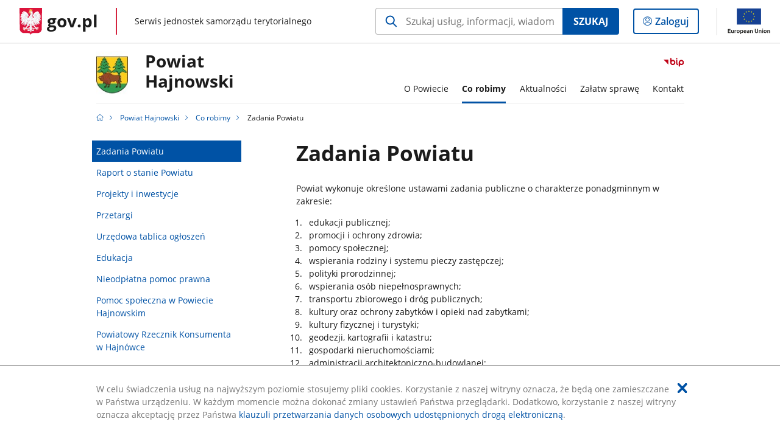

--- FILE ---
content_type: text/html;charset=UTF-8
request_url: https://samorzad.gov.pl/web/powiat-hajnowski/zadania-powiatu
body_size: 4891
content:
<!DOCTYPE html>
<html lang="pl-PL" class="no-js ">
<head>
<title>Zadania Powiatu - Powiat Hajnowski - Portal gov.pl</title>
<meta charset="utf-8"/>
<meta content="initial-scale=1.0, width=device-width" name="viewport">
<meta property="govpl:site_published" content="true"/>
<meta name="msvalidate.01" content="D55ECD200B1844DB56EFBA4DA551CF8D"/>
<meta property="og:site_name" content="Powiat Hajnowski"/>
<meta property="og:url" content="https://www.gov.pl/web/powiat-hajnowski/zadania-powiatu"/>
<meta property="og:title"
content="Zadania Powiatu - Powiat Hajnowski - Portal gov.pl"/>
<meta property="og:type" content="website"/>
<meta property="og:image" content="https://samorzad.gov.pl/img/fb_share_ogp.jpg"/>
<meta property="og:description" content=""/>
<meta name="twitter:description" content=""/>
<meta name="twitter:image" content="https://samorzad.gov.pl/img/fb_share_ogp.jpg"/>
<meta name="twitter:card" content="summary_large_image">
<meta name="twitter:title"
content="Zadania Powiatu - Powiat Hajnowski - Portal gov.pl"/>
<meta property="govpl:site_hash" content="67be542e-9b19-01a4-63e3-928e78ce51af"/>
<meta property="govpl:site_path" content="/web/powiat-hajnowski"/>
<meta property="govpl:active_menu_item" content=""/>
<meta property="govpl:search_scope" content="powiat-hajnowski"/>
<link rel="icon" type="image/png" href="/img/icons/favicon-16x16.png"
sizes="16x16">
<link rel="icon" type="image/png" href="/img/icons/favicon-32x32.png"
sizes="32x32">
<link rel="icon" type="image/png" href="/img/icons/favicon-96x96.png"
sizes="96x96">
<link rel="stylesheet" type="text/css" href="/fonts/font-awesome.min.css">
<link rel="stylesheet" type="text/css" href="/css/vendors/jquery-ui-1.12.1-smoothness.min.css">
<link rel="stylesheet" type="text/css" href="/css/vendors/modaal.min.css">
<link rel="stylesheet" type="text/css" href="/css/vendors/vue-select.css">
<link rel="stylesheet" type="text/css" href="/css/govpl_template.css">
<link rel="stylesheet" type="text/css" href="/css/main-ac63e7c0b82.css">
<!--[if lt IE 9]>
<script src="/scripts/polyfills/html5shiv-3.7.3.min.js"></script>
<![endif]-->
<script src="/scripts/polyfills/modernizr-custom.js"></script>
<script src="/scripts/polyfills/polyfills.js"></script>
<script src="/scripts/vendors/jquery-3.3.1.min.js"></script>
<script src="/scripts/vendors/jquery-ui-1.12.1.min.js"></script>
<script src="/scripts/vendors/modaal.min.js"></script>
<script src="/scripts/vendors/b_util.js"></script>
<script src="/scripts/vendors/b_tab_orginal.js"></script>
<script src="/scripts/vendors/validate.min.js"></script>
<script src="/scripts/gov_context.js?locale=pl_PL"></script>
<script src="/scripts/accordion.js"></script>
<script src="/scripts/govpl.js"></script>
<script src="/scripts/bundle-929de7423f0.js"></script>
<script src="/scripts/utils.js"></script>
</head>
<body id="body"
class="">
<nav class="quick-access-nav">
<ul>
<li><a href="#main-content">Przejdź do zawartości</a></li>
<li><a href="#footer-contact">Przejdź do sekcji Kontakt</a></li>
<li><a href="#footer-links">Przejdź do sekcji stopka gov.pl</a></li>
</ul>
</nav>
<div id="cookies-info">
<div class="main-container">W celu świadczenia usług na najwyższym poziomie stosujemy pliki cookies. Korzystanie z naszej witryny oznacza, że będą one zamieszczane w Państwa urządzeniu. W każdym momencie można dokonać zmiany ustawień Państwa przeglądarki. Dodatkowo, korzystanie z naszej witryny oznacza akceptację przez Państwa <a href="https://www.gov.pl/cyfryzacja/klauzula-przetwarzania-danych-osobowych-udostepnionych-droga-elektroniczna" aria-label="Wciśnij enter, aby przejść do klauzuli przetwarzania danych osobowych udostępnionych drogą elektroniczną.">klauzuli przetwarzania danych osobowych udostępnionych drogą elektroniczną</a>.
<button aria-label="Akceptuję politykę dotycząca wykorzystania plików cookies. Zamknij pop-up."></button>
</div>
</div>
<div id="govpl"></div>
<header class="page-header">
<div class="main-container">
<div>
<div class="header-links">
<div class="icons">
<ul>
<li class="bip">
<a href="/web/powiat-hajnowski/bip?show-bip=true">
<span class="sr-only">Przejdź do serwisu Biuletyn Informacji Publicznej Powiat<br>Hajnowski</span>
<img src="/img/bip_simple.svg" class="icon" alt="Logo Biuletynu Informacji Publicznej" height="25" aria-hidden="true"/>
<img src="/img/bip_simple.svg" class="icon-hover" alt="" height="25" aria-hidden="true"/>
</a>
</li>
</ul>
</div>
</div>
<h1 class="unit-h1">
<div class="unit-h1__logo">
<img src="/photo/941d753e-0bbc-44d9-9209-c0be43d17d92" alt=""/>
</div>
<a href="/web/powiat-hajnowski">Powiat<br>Hajnowski</a>
</h1>
<nav id="unit-menu">
<a href="#unit-menu-list" id="unit-menu-toggle" aria-haspopup="true" aria-expanded="false">MENU<i></i></a>
<ul id="unit-menu-list">
<li id="unit-submenu-0" class="has-child">
<a href="/web/powiat-hajnowski/o-urzedzie" aria-haspopup="true" aria-expanded="false"
>
<span class="menu-open">O Powiecie</span>
<span class="menu-back">Wstecz</span>
</a>
<ul>
<li>
<a href="/web/powiat-hajnowski/organy-wladzy-samorzadowej2"
>Organy władzy samorządowej</a>
</li>
<li>
<a href="/web/powiat-hajnowski/starostwo-powiatowe-w-hajnowce"
>Starostwo Powiatowe w Hajnówce</a>
</li>
<li>
<a href="/web/powiat-hajnowski/jednostki-organizacyjne"
>Jednostki organizacyjne</a>
</li>
<li>
<a href="/web/powiat-hajnowski/powiat-hajnowski-w-liczbach"
>Powiat Hajnowski w liczbach</a>
</li>
<li>
<a href="/web/powiat-hajnowski/charakterystyka-powiatu-hajnowskiego"
>Charakterystyka Powiatu Hajnowskiego</a>
</li>
<li>
<a href="/web/powiat-hajnowski/gminy-powiatu-hajnowskiego2"
>Gminy Powiatu Hajnowskiego</a>
</li>
<li>
<a href="/web/powiat-hajnowski/oferta-inwestycyjna-powiatu-hajnowskiego"
>Oferta inwestycyjna Powiatu Hajnowskiego</a>
</li>
<li>
<a href="/web/powiat-hajnowski/dyzury-aptek"
>Dyżury aptek</a>
</li>
</ul>
</li>
<li id="unit-submenu-1" class="has-child">
<a href="/web/powiat-hajnowski/co-robimy" aria-haspopup="true" aria-expanded="false"
class="active">
<span class="menu-open">Co robimy</span>
<span class="menu-back">Wstecz</span>
</a>
<ul>
<li>
<a href="/web/powiat-hajnowski/zadania-powiatu"
class="active">Zadania Powiatu</a>
</li>
<li>
<a href="/web/powiat-hajnowski/raport-o-stanie-powiatu"
>Raport o stanie Powiatu</a>
</li>
<li>
<a href="/web/powiat-hajnowski/projekty-i-inwestycje"
>Projekty i inwestycje</a>
</li>
<li>
<a href="/web/powiat-hajnowski/przetargi"
>Przetargi</a>
</li>
<li>
<a href="/web/powiat-hajnowski/urzedowa-tablica-ogloszen"
>Urzędowa tablica ogłoszeń</a>
</li>
<li>
<a href="/web/powiat-hajnowski/edukacja"
>Edukacja</a>
</li>
<li>
<a href="/web/powiat-hajnowski/nieodplatna-pomoc-prawna2"
>Nieodpłatna pomoc prawna</a>
</li>
<li>
<a href="/web/powiat-hajnowski/pomoc-spoleczna-w-powiecie-hajnowskim"
>Pomoc społeczna w Powiecie Hajnowskim</a>
</li>
<li>
<a href="/web/powiat-hajnowski/powiatowy-rzecznik-konsumenta-w-hajnowce"
>Powiatowy Rzecznik Konsumenta w Hajnówce</a>
</li>
<li>
<a href="/web/powiat-hajnowski/wspolpraca-z-ngo"
>Współpraca z NGO</a>
</li>
<li>
<a href="/web/powiat-hajnowski/wspolpraca-partnerska"
>Współpraca partnerska</a>
</li>
<li>
<a href="/web/powiat-hajnowski/plan-energetyczny-dla-powiatu-hajnowskiego2"
>Plan Energetyczny dla Powiatu Hajnowskiego</a>
</li>
<li>
<a href="/web/powiat-hajnowski/zasluzeni-dla-powiatu-hajnowskiego"
>Zasłużeni dla Powiatu Hajnowskiego</a>
</li>
<li>
<a href="/web/powiat-hajnowski/kampanie-edukacyjne"
>Kampanie edukacyjne samorządu Powiatu Hajnowskiego</a>
</li>
<li>
<a href="/web/powiat-hajnowski/biuro-rzeczy-znalezionych"
>Biuro rzeczy znalezionych</a>
</li>
<li>
<a href="/web/powiat-hajnowski/newsletter---badz-na-biezaco"
>Newsletter - bądź na bieżąco!</a>
</li>
<li>
<a href="/web/powiat-hajnowski/powiat-w-kadrze---zobacz-filmy-naszej-produkcji"
>Powiat w kadrze - zobacz filmy naszej produkcji</a>
</li>
<li>
<a href="/web/powiat-hajnowski/puchar-polski-nordic-walking-2025"
>Puchar Polski Nordic Walking 2025</a>
</li>
</ul>
</li>
<li id="unit-submenu-2" class="has-child">
<a href="/web/powiat-hajnowski/aktualnosci" aria-haspopup="true" aria-expanded="false"
>
<span class="menu-open">Aktualności</span>
<span class="menu-back">Wstecz</span>
</a>
<ul>
<li>
<a href="/web/powiat-hajnowski/dzialania-powiatu"
>Działania powiatu</a>
</li>
<li>
<a href="/web/powiat-hajnowski/informacje-i-komunikaty"
>Informacje i komunikaty</a>
</li>
<li>
<a href="/web/powiat-hajnowski/wydarzenia"
>Wydarzenia</a>
</li>
<li>
<a href="/web/powiat-hajnowski/przedsiebiorca"
>Przedsiębiorca</a>
</li>
<li>
<a href="/web/powiat-hajnowski/bezpieczenstwo"
>Bezpieczeństwo</a>
</li>
<li>
<a href="/web/powiat-hajnowski/komunikacja"
>Komunikacja</a>
</li>
<li>
<a href="/web/powiat-hajnowski/kultura"
>Kultura w regionie</a>
</li>
<li>
<a href="/web/powiat-hajnowski/sport"
>Sport</a>
</li>
<li>
<a href="/web/powiat-hajnowski/zdrowie2"
>Zdrowie</a>
</li>
</ul>
</li>
<li id="unit-submenu-3" class="has-child">
<a href="/web/powiat-hajnowski/zalatw-sprawe" aria-haspopup="true" aria-expanded="false"
>
<span class="menu-open">Załatw sprawę</span>
<span class="menu-back">Wstecz</span>
</a>
<ul>
<li>
<a href="/web/powiat-hajnowski/punkt-obslugi-klienta"
>Punkt Obsługi Klienta</a>
</li>
<li>
<a href="/web/powiat-hajnowski/wnioski-do-pobrania"
>Wnioski do pobrania</a>
</li>
<li>
<a href="/web/powiat-hajnowski/jestesmy-on-line"
>Jesteśmy on-line! Załatw sprawę bez wychodzenia z domu</a>
</li>
<li>
<a href="/web/powiat-hajnowski/kontakt-do-wydzialow-w-urzedzie"
>Kontakt do Wydziałów w Urzędzie</a>
</li>
<li>
<a href="/web/powiat-hajnowski/oplaty"
>Opłaty</a>
</li>
<li>
<a href="/web/powiat-hajnowski/ochrona-danych-osobowych"
>Ochrona danych osobowych</a>
</li>
<li>
<a href="/web/powiat-hajnowski/skorzystaj-z-geoportalu"
>Skorzystaj z Geoportalu</a>
</li>
<li>
<a href="/web/powiat-hajnowski/komunikacja-w-regionie4"
>Komunikacja w regionie</a>
</li>
</ul>
</li>
<li id="unit-submenu-4" class="has-child">
<a href="/web/powiat-hajnowski/kontakt" aria-haspopup="true" aria-expanded="false"
>
<span class="menu-open">Kontakt</span>
<span class="menu-back">Wstecz</span>
</a>
<ul>
<li>
<a href="/web/powiat-hajnowski/dane-teleadresowe"
>Dane teleadresowe</a>
</li>
<li>
<a href="/web/powiat-hajnowski/kontakt-z-koordynatorem-ds-dostepnosci"
>Kontakt z Koordynatorem ds. dostępności</a>
</li>
<li>
<a href="/web/powiat-hajnowski/inspektor-ochrony-danych-osobowych"
>Inspektor Ochrony Danych Osobowych</a>
</li>
<li>
<a href="/web/powiat-hajnowski/kontakt-z-administratorem-strony-i-bip"
>Kontakt z Administratorem strony i BIP</a>
</li>
<li>
<a href="/web/powiat-hajnowski/jezyk-migowy"
>Język migowy w Starostwie Powiatowym</a>
</li>
</ul>
</li>
<li id="menu-close"><button>Zamknij menu</button></li>
</ul>
</nav>
</div>
</div>
</header>
<main>
<nav class="breadcrumbs main-container" aria-label="Ścieżka okruszków"><ul>
<li><a class="home" href="https://samorzad.gov.pl/" aria-label="Strona główna gov.pl"></a></li>
<li>
<a href="/web/powiat-hajnowski">Powiat Hajnowski</a>
</li>
<li>
<a href="/web/powiat-hajnowski/co-robimy">Co robimy</a>
</li>
<li>
Zadania Powiatu
</li>
</ul></nav>
<div class="article-area main-container ">
<aside class="relative-articles">
<ul class="relative-articles__siblings">
<li>
<a class="current" href="/web/powiat-hajnowski/zadania-powiatu">Zadania Powiatu</a>
</li>
<li>
<a href="/web/powiat-hajnowski/raport-o-stanie-powiatu">Raport o stanie Powiatu</a>
</li>
<li>
<a href="/web/powiat-hajnowski/projekty-i-inwestycje">Projekty i inwestycje</a>
</li>
<li>
<a href="/web/powiat-hajnowski/przetargi">Przetargi</a>
</li>
<li>
<a href="/web/powiat-hajnowski/urzedowa-tablica-ogloszen">Urzędowa tablica ogłoszeń</a>
</li>
<li>
<a href="/web/powiat-hajnowski/edukacja">Edukacja</a>
</li>
<li>
<a href="/web/powiat-hajnowski/nieodplatna-pomoc-prawna2">Nieodpłatna pomoc prawna</a>
</li>
<li>
<a href="/web/powiat-hajnowski/pomoc-spoleczna-w-powiecie-hajnowskim">Pomoc społeczna w Powiecie Hajnowskim</a>
</li>
<li>
<a href="/web/powiat-hajnowski/powiatowy-rzecznik-konsumenta-w-hajnowce">Powiatowy Rzecznik Konsumenta w Hajnówce</a>
</li>
<li>
<a href="/web/powiat-hajnowski/wspolpraca-z-ngo">Współpraca z NGO</a>
</li>
<li>
<a href="/web/powiat-hajnowski/wspolpraca-partnerska">Współpraca partnerska</a>
</li>
<li>
<a href="/web/powiat-hajnowski/plan-energetyczny-dla-powiatu-hajnowskiego2">Plan Energetyczny dla Powiatu Hajnowskiego</a>
</li>
<li>
<a href="/web/powiat-hajnowski/zasluzeni-dla-powiatu-hajnowskiego">Zasłużeni dla Powiatu Hajnowskiego</a>
</li>
<li>
<a href="/web/powiat-hajnowski/kampanie-edukacyjne">Kampanie edukacyjne samorządu Powiatu Hajnowskiego</a>
</li>
<li>
<a href="/web/powiat-hajnowski/biuro-rzeczy-znalezionych">Biuro rzeczy znalezionych</a>
</li>
<li>
<a href="/web/powiat-hajnowski/newsletter---badz-na-biezaco">Newsletter - bądź na bieżąco!</a>
</li>
<li>
<a href="/web/powiat-hajnowski/powiat-w-kadrze---zobacz-filmy-naszej-produkcji">Powiat w kadrze - zobacz filmy naszej produkcji</a>
</li>
<li>
<a href="/web/powiat-hajnowski/puchar-polski-nordic-walking-2025">Puchar Polski Nordic Walking 2025</a>
</li>
</ul>
</aside>
<article class="article-area__article " id="main-content">
<h2>Zadania Powiatu</h2>
<div class="editor-content">
<div><p>Powiat wykonuje określone ustawami zadania publiczne o charakterze ponadgminnym w zakresie:</p>
<ol>
<li>edukacji publicznej;</li>
<li>promocji i ochrony zdrowia;</li>
<li>pomocy społecznej;</li>
<li>wspierania rodziny i systemu pieczy zastępczej;</li>
<li>polityki prorodzinnej;</li>
<li>wspierania os&oacute;b niepełnosprawnych;</li>
<li>transportu zbiorowego i dr&oacute;g publicznych;</li>
<li>kultury oraz ochrony zabytk&oacute;w i opieki nad zabytkami;</li>
<li>kultury fizycznej i turystyki;</li>
<li>geodezji, kartografii i katastru;</li>
<li>gospodarki nieruchomościami;</li>
<li>administracji architektoniczno-budowlanej;</li>
<li>gospodarki wodnej;</li>
<li>ochrony środowiska i przyrody;</li>
<li>rolnictwa, leśnictwa i rybactwa śr&oacute;dlądowego;</li>
<li>porządku publicznego i bezpieczeństwa obywateli;</li>
<li>ochrony przeciwpowodziowej, w tym wyposażenia i utrzymania powiatowego magazynu przeciwpowodziowego, przeciwpożarowej i zapobiegania innym nadzwyczajnym zagrożeniom życia i zdrowia ludzi oraz środowiska;</li>
<li>przeciwdziałania bezrobociu oraz aktywizacji lokalnego rynku pracy;</li>
<li>ochrony praw konsumenta;</li>
<li>otrzymania powiatowych obiekt&oacute;w i urządzeń użyteczności publicznej oraz obiekt&oacute;w administracyjnych;</li>
<li>obronności;</li>
<li>promocji powiatu;</li>
<li>wsp&oacute;łpracy i działalności na rzecz organizacji pozarządowych oraz podmiot&oacute;w wymienionych w art. 3 ust. 3 ustawy z dnia 24 kwietnia 2003 r. o działalności pożytku publicznego i o wolontariacie (Dz. U. z 2019 r. poz. 688, 1570 i 2020 oraz z 2020 r. poz. 284);</li>
<li>działalności w zakresie telekomunikacji.</li>
<li>Do zadań publicznych powiatu należy r&oacute;wnież zapewnienie wykonywania określonych w ustawach zadań i kompetencji kierownik&oacute;w powiatowych służb, inspekcji i straży.</li>
</ol>
<p>&nbsp;</p>
</div>
</div>
</article>
</div>
<pre id="pageMetadata" class="hide">{"register":{"columns":[]}}</pre>
</main>
<footer class="footer">
<div class="main-container">
<div class="ministry-section" id="footer-contact">
<h2><span class="sr-only">stopka</span> Starostwo Powiatowe w Hajnówce</h2>
<div class="contact">
<div class="address-column">
<h3>ADRES</h3>
<address>
<p>Aleksego Zina 1</p>
<p>17-200 Hajnówka</p>
<p>NIP 543-18-25-742</p>
<p>Regon 050667461</p>
</address>
<a href="https://goo.gl/maps/o6ieNU644jgjiRg98" class="map-link" target="_blank">
Pokaż na mapie
<span class="sr-only">Link otworzy się w nowym oknie</span>
</a>
</div>
<div class="help_line-social_media-column">
<div class="help-line">
<h3>KONTAKT</h3>
<p>
Skontaktuj się z nami<br>
<a href="tel:85 682 27 18"
aria-label="Infolinia. Numer telefonu: 85.6 8 2.2 7.1 8">
85 682 27 18
</a>
</p>
<p class="open-hours">Czynna w dni robocze<br>w godzinach 7:30-15:30</p>
</div>
<div class="social-media">
<h3>MEDIA SPOŁECZNOŚCIOWE:</h3>
<ul>
<li>
<a class="facebook" target="_blank"
title="Otworzy się w nowej karcie" href="https://www.facebook.com/PowiatHajnowski/">
<span class="sr-only" lang="en">facebook</span>
</a>
</li>
</ul>
</div>
</div>
</div>
<div class="shortcuts ">
<h3 class="js-toggle-shortcuts" tabindex="0" aria-exapanded="false">Na skróty</h3>
<ul>
<li><a href="https://samorzad.gov.pl/web/powiat-hajnowski/deklaracja-dostepnosci">Deklaracja dostępności</a></li>
<li><a href="https://samorzad.gov.pl/web/powiat-hajnowski/ochrona-danych-osobowych">Ochrona danych osobowych</a></li>
<li><a href="http://samorzad.gov.pl/powiat-hajnowski/mapa-strony">Mapa strony</a></li>
<li><a href="https://www.zpp.pl/">Związek Powiatów Polskich</a></li>
<li><a href="https://www.gov.pl/web/uw-podlaski">Podlaski Urząd Wojewódzki</a></li>
<li><a href="https://e-budownictwo.gunb.gov.pl/">E- Budownictwo</a></li>
<li><a href="https://budowlaneabc.gov.pl/">Budowlane ABC</a></li>
<li><a href="https://www.gov.pl/web/mobywatel">mObywatel</a></li>
</ul>
</div>
<div style="clear:both"></div>
</div>
<div id="govpl-footer"></div>
</div>
</footer>
<script src="/scripts/govpl_template.js?locale=pl_PL"></script>
<script src="/scripts/body_end.js"></script>
<script src="/scripts/register_metadata.js"></script>
<noscript>
<iframe src="https://www.googletagmanager.com/ns.html?id=GTM-P67N5GM"
height="0" width="0" style="display:none;visibility:hidden"></iframe>
</noscript>
</body>
</html>